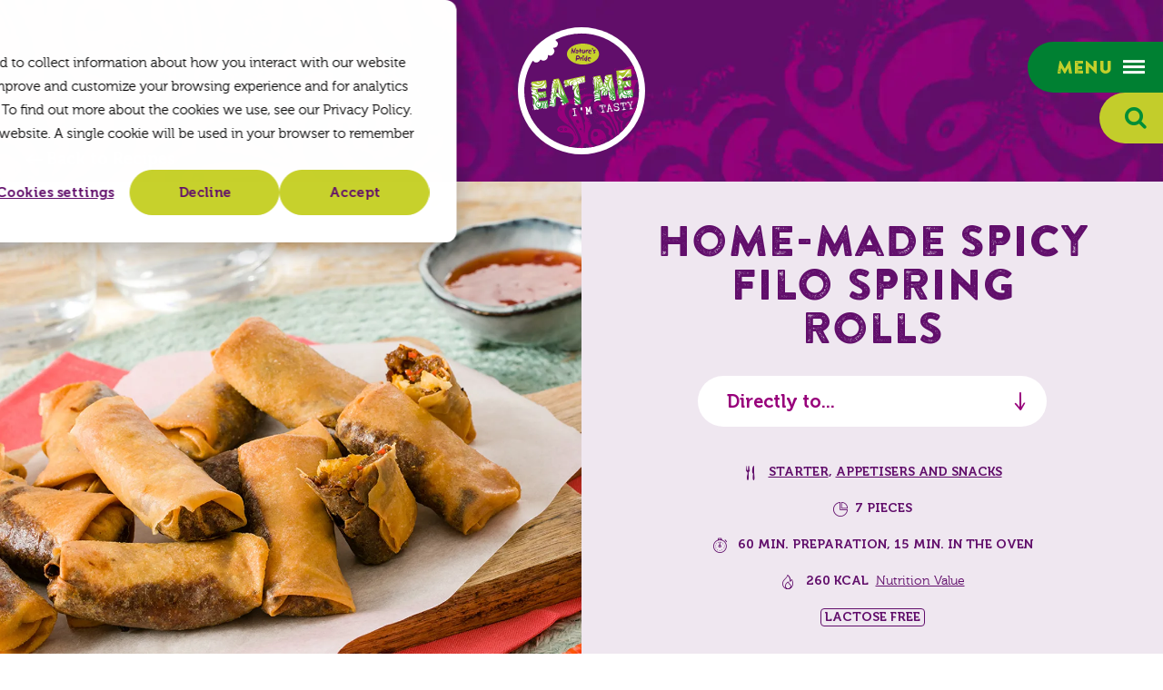

--- FILE ---
content_type: text/html; charset=utf-8
request_url: https://www.eatme.eu/en/recipes/home-made-spicy-filo-spring-rolls
body_size: 7798
content:
<!DOCTYPE html>
<html lang="en" class="no-js">
<head>
    <meta charset="utf-8">
    <meta name="author" content="Panorama Studios">
    <meta name="viewport" content="width=device-width, initial-scale=1" />
    <link rel="preconnect" href="https://www.googletagmanager.com">
    <link rel="preconnect" href="https://www.google-analytics.com">
    <link rel="apple-touch-icon" sizes="180x180" href="/favicons/apple-touch-icon.png">
    <link rel="icon" type="image/png" sizes="32x32" href="/favicons/favicon-32x32.png">
    <link rel="icon" type="image/png" sizes="16x16" href="/favicons/favicon-16x16.png">
    <link rel="manifest" href="/favicons/site.webmanifest">
    <link rel="mask-icon" color="#610e6b" href="/favicons/safari-pinned-tab.svg">
    <link rel="shortcut icon" href="/favicons/favicon.ico">
    <meta name="msapplication-TileColor" content="#610e6b">
    <meta name="msapplication-config" content="~/favicons/browserconfig.xml">
    <meta name="theme-color" content="#610e6b">
    <script>
        document.documentElement.className = document.documentElement.className.replace('no-js', 'js');
        document.documentElement.style.setProperty('--hh', `${document.documentElement.clientHeight + 3}px`);
    </script>
     <title>Home-made spicy filo spring rolls - EAT ME</title>
            <link rel="alternate" hreflang="nl" href="https://www.eatme.eu/nl/recepten/zelfgemaakte-vlammetjes">
            <link rel="alternate" hreflang="de" href="https://www.eatme.eu/de/rezepte/pikante-blatterteigtaschen-mit-hackfleisch">
            <link rel="alternate" hreflang="en" href="https://www.eatme.eu/en/recipes/home-made-spicy-filo-spring-rolls">
            <link rel="alternate" hreflang="x-default" href="https://www.eatme.eu/nl/recepten/zelfgemaakte-vlammetjes">
        <link rel="canonical" href="https://www.eatme.eu/en/recipes/home-made-spicy-filo-spring-rolls">
          <meta property="og:title" content="Home-made spicy filo spring rolls">
        <meta property="og:image" content="/media/vefic2n5/pepers-zelfgemaakte-vlammetjes.jpg?width=1200&amp;height=630&amp;v=1db0d2987555ba0">
        <meta property="og:image:type" content="image/jpg">
        <meta property="og:image:width" content="1200">
        <meta property="og:image:height" content="630">
        <meta property="og:site_name" content="EAT ME">
     <script>
        document.documentElement.className = document.documentElement.className.replace('no-js', 'js');
    </script>
    
    
    
        <link rel="stylesheet" crossorigin="anonymous" href="/dist/application.53a6224e02efe0871381.css" />
    
    <!-- Google Tag Manager -->
<script>(function(w,d,s,l,i){w[l]=w[l]||[];w[l].push({'gtm.start':
        new Date().getTime(),event:'gtm.js'});var f=d.getElementsByTagName(s)[0],
        j=d.createElement(s),dl=l!='dataLayer'?'&l='+l:'';j.async=true;j.src=
        'https://www.googletagmanager.com/gtm.js?id='+i+dl;f.parentNode.insertBefore(j,f);
})(window,document,'script','dataLayer','GTM-MFZ5LH6');</script>
<!-- End Google Tag Manager -->
    
		<script type="application/ld+json">
			{"@context":"https://schema.org","@type":"BreadcrumbList","itemListElement":[{"@type":"ListItem","item":{"@type":"ListItem","@id":"https://www.eatme.eu/en","name":"Home"},"position":1},{"@type":"ListItem","item":{"@type":"ListItem","@id":"https://www.eatme.eu/en/recipes","name":"Recipes"},"position":2},{"@type":"ListItem","item":{"@type":"ListItem","@id":"https://www.eatme.eu/en/recipes/home-made-spicy-filo-spring-rolls","name":"Home-made spicy filo spring rolls"},"position":3}]}
		</script>

    
	<script type="application/ld+json">
		{"@context":"https://schema.org","@type":"Organization","url":"https://www.eatme.eu/en","logo":"https://www.eatme.eu/media/4o1h3syw/logo.png"}
	</script>

    	<script type="application/ld+json">
		{"@context":"https://schema.org","@type":"Organization","name":"EAT ME","description":"Bekijk alle bijzondere, lekkere en mooie unieke groente- en fruitsoorten van EAT ME. Lees informatie \u0026 tips en vind heerlijke recepten.","image":"https://www.eatme.eu/media/4o1h3syw/logo.png","url":"https://www.eatme.eu/en","address":{"@type":"PostalAddress","addressCountry":"Nederland","addressLocality":"Maasdijk","addressRegion":"Zuid Holland","postalCode":"2676 LV","streetAddress":"Honderdland 611"},"logo":"https://www.eatme.eu/media/4o1h3syw/logo.png","slogan":"Eat me - I\u0027m tasty "}
	</script>

	
	
	<script type="application/ld+json">
		{"@context":"https://schema.org","@type":"Recipe","name":"Home-made spicy filo spring rolls","image":"https://www.eatme.eu/en/recipes/home-made-spicy-filo-spring-rolls/media/vefic2n5/pepers-zelfgemaakte-vlammetjes.jpg","url":"https://www.eatme.eu/en/recipes/home-made-spicy-filo-spring-rolls","author":{"@type":"Organization","name":"EatMe","url":"https://www.eatme.eu/en/recipes/home-made-spicy-filo-spring-rolls","logo":"https://www.eatme.eu/en/recipes/home-made-spicy-filo-spring-rolls/media/4o1h3syw/logo.png"},"datePublished":"2021-04-26","keywords":"Aperitif, Easy, Meat, Lactose free","publisher":{"@type":"Organization","name":"EatMe","url":"https://www.eatme.eu/en/recipes/home-made-spicy-filo-spring-rolls","logo":"https://www.eatme.eu/en/recipes/home-made-spicy-filo-spring-rolls/media/4o1h3syw/logo.png"},"totalTime":"PT2H","yield":"7","cookTime":"PT1H","nutrition":{"@type":"NutritionInformation","calories":"260","carbohydrateContent":"19","fatContent":"4","fiberContent":"1","proteinContent":"10","sugarContent":"4"},"recipeCategory":"Starter, Appetisers and snacks"}
	</script>


    
    <style>
        .pac-logo:after {
            display: none !important;
        }
    </style>
</head>
<body class="is-recipe">
    <!-- Google Tag Manager (noscript) -->
<noscript><iframe src="https://www.googletagmanager.com/ns.html?id=GTM-MFZ5LH6"
                  height="0" width="0" style="display:none;visibility:hidden"></iframe></noscript>
<!-- End Google Tag Manager (noscript) -->
    <header>   
        <div class="container large">
            <input type="checkbox" id="nav" />
            <label for="nav" class="nav-toggle keyboard-access">
                <span>
                    Menu
                    <i class="icon icon-menu"></i>
                </span>
            </label>
            <div class="nav-wrapper">
                <nav>
                    <label for="nav" class="close visuallyhidden keyboard-access">Close</label>
                            <form action="/en/search" method="get" class="search">
                                <input type="search" class="input" name="q" placeholder="Search on city or zip code..." autocomplete="off" />
                                <button type="submit" class="button"><i class="icon icon-search"></i> <span class="visuallyhidden">Search</span></button>
                            </form>
                        <ul class="navigation">
                            				<li >
					<a href="/en/products">Products</a>
				</li>
				<li >
					<a href="/en/recipes">Recipes</a>
				</li>
				<li >
					<a href="/en/where-to-buy">Where to buy</a>
				</li>
				<li >
					<a href="/en/about-eat-me">About EAT ME</a>
				</li>
				<li >
					<a href="/en/sustainability">Sustainability</a>
				</li>
				<li >
					<a href="/en/recyclable-packaging">Recyclable packaging</a>
				</li>
				<li >
					<a href="/en/blog">Blog</a>
				</li>
				<li >
					<a href="/en/contact">Contact</a>
				</li>

                        </ul>
                        		<dl class="social-media">
			<dt>
                Follow us on social media!
			</dt>
			<dd>
				<ul >
						<li><a href="https://www.instagram.com/eatme_int/" rel="noopener" target="_blank"><i class="icon icon-instagram"></i><span class="visuallyhidden"> Instagram</span></a></li>
						<li><a href="https://www.facebook.com/eatme.int" rel="noopener" target="_blank"><i class="icon icon-facebook"></i><span class="visuallyhidden"> Facebook</span></a></li>
						<li><a href="https://nl.pinterest.com/eatmebynaturespride/" rel="noopener" target="_blank"><i class="icon icon-pinterest"></i><span class="visuallyhidden"> Pinterest</span></a></li>
						<li><a href="https://www.youtube.com/channel/UCrqv3qGmyomrQZF2u8H0-hQ" rel="noopener" target="_blank"><i class="icon icon-youtube"></i><span class="visuallyhidden"> YouTube</span></a></li>
				</ul>
			</dd>
		</dl>
 
                        		<dl class="languages">
			<dt tabindex="0">English</dt>
			<dd>
				<ul>
								<li>
									<a hreflang="nl" href="/nl/recepten/zelfgemaakte-vlammetjes">
										Nederlands
									</a>
								</li>
								<li>
									<a hreflang="de" href="/de/rezepte/pikante-blatterteigtaschen-mit-hackfleisch">
										Deutsch
									</a>
								</li>
				</ul>
			</dd>
		</dl>

                </nav>
            </div>
                <input type="checkbox" id="search" />
                <label for="search" class="search-toggle keyboard-access"><i class="icon icon-search"></i></label>
                <div class="search-wrapper">
                    <form action="/en/search" method="get" class="search">
                        <input type="search" class="input" id="q" name="q" placeholder="Search on city or zip code..." autocomplete="off" />
                        <button type="submit" class="button"><i class="icon icon-search"></i> <span class="visuallyhidden">Search</span></button>
                    </form>
                </div>
            <div id="mobile-navigation">
                <ul>
                    <li><label for="nav" class="mobile-nav-toggle keyboard-access"><i class="icon icon-menu"></i><span class="visuallyhidden">Menu</span></label></li>
                        <li>
                            <input type="checkbox" id="mobile-search" />
                            <label for="mobile-search" class="mobile-search-toggle keyboard-access"><i class="icon icon-search"></i></label>
                            <div class="mobile-search-wrapper">
                                <div class="container med">
                                    <form action="/en/search" method="get" class="search">
                                        <input type="search" class="input" id="mq" name="q" placeholder="Search on city or zip code..." autocomplete="off" />
                                        <button type="submit" class="button"><i class="icon icon-search"></i> <span class="visuallyhidden">Search</span></button>
                                    </form>
                                </div>
                            </div>
                        </li>
                        <li><a href="/en/recipes"> <i class="icon icon-dish-type"></i><span class="visuallyhidden">Recipes</span></a></li>
                        <li><a href="/en/where-to-buy"> <i class="icon icon-marker"></i><span class="visuallyhidden">Where to buy</span></a></li>
                </ul>
            </div>
<a class="back arrow" href="/en/recipes">Back to Recipes</a>            <a class="logo" href="/en">
                EAT ME
            </a>
        </div>
    </header>
    <main>


<section class="intro intro-recipe">
		<figure class="image is-3by2">
			<picture><source sizes="(max-width: 142px) 142px, (max-width: 560px) 560px, (max-width: 600px) 600px, (max-width: 768px) 768px, (max-width: 816px) 816px, (max-width: 1000px) 1000px, (max-width: 1024px) 1024px, (max-width: 1152px) 1152px, (max-width: 1440px) 1440px, 1536px" srcset="/media/vefic2n5/pepers-zelfgemaakte-vlammetjes.jpg?width=142&amp;height=95&amp;format=webp&amp;quality=80 142w, /media/vefic2n5/pepers-zelfgemaakte-vlammetjes.jpg?width=560&amp;height=373&amp;format=webp&amp;quality=80 560w, /media/vefic2n5/pepers-zelfgemaakte-vlammetjes.jpg?width=600&amp;height=400&amp;format=webp&amp;quality=80 600w, /media/vefic2n5/pepers-zelfgemaakte-vlammetjes.jpg?width=768&amp;height=512&amp;format=webp&amp;quality=80 768w, /media/vefic2n5/pepers-zelfgemaakte-vlammetjes.jpg?width=816&amp;height=544&amp;format=webp&amp;quality=80 816w, /media/vefic2n5/pepers-zelfgemaakte-vlammetjes.jpg?width=1000&amp;height=667&amp;format=webp&amp;quality=80 1000w, /media/vefic2n5/pepers-zelfgemaakte-vlammetjes.jpg?width=1024&amp;height=683&amp;format=webp&amp;quality=80 1024w, /media/vefic2n5/pepers-zelfgemaakte-vlammetjes.jpg?width=1152&amp;height=768&amp;format=webp&amp;quality=80 1152w, /media/vefic2n5/pepers-zelfgemaakte-vlammetjes.jpg?width=1440&amp;height=960&amp;format=webp&amp;quality=80 1440w, /media/vefic2n5/pepers-zelfgemaakte-vlammetjes.jpg?width=1536&amp;height=1024&amp;format=webp&amp;quality=80 1536w" type="image/webp"><img alt="Home-made spicy filo spring rolls" height="1024" loading="lazy" sizes="(max-width: 142px) 142px, (max-width: 560px) 560px, (max-width: 600px) 600px, (max-width: 768px) 768px, (max-width: 816px) 816px, (max-width: 1000px) 1000px, (max-width: 1024px) 1024px, (max-width: 1152px) 1152px, (max-width: 1440px) 1440px, 1536px" src="/media/vefic2n5/pepers-zelfgemaakte-vlammetjes.jpg?width=1536&amp;height=1024&amp;quality=100" srcset="/media/vefic2n5/pepers-zelfgemaakte-vlammetjes.jpg?width=142&amp;height=95&amp;quality=100 142w, /media/vefic2n5/pepers-zelfgemaakte-vlammetjes.jpg?width=560&amp;height=373&amp;quality=100 560w, /media/vefic2n5/pepers-zelfgemaakte-vlammetjes.jpg?width=600&amp;height=400&amp;quality=100 600w, /media/vefic2n5/pepers-zelfgemaakte-vlammetjes.jpg?width=768&amp;height=512&amp;quality=100 768w, /media/vefic2n5/pepers-zelfgemaakte-vlammetjes.jpg?width=816&amp;height=544&amp;quality=100 816w, /media/vefic2n5/pepers-zelfgemaakte-vlammetjes.jpg?width=1000&amp;height=667&amp;quality=100 1000w, /media/vefic2n5/pepers-zelfgemaakte-vlammetjes.jpg?width=1024&amp;height=683&amp;quality=100 1024w, /media/vefic2n5/pepers-zelfgemaakte-vlammetjes.jpg?width=1152&amp;height=768&amp;quality=100 1152w, /media/vefic2n5/pepers-zelfgemaakte-vlammetjes.jpg?width=1440&amp;height=960&amp;quality=100 1440w, /media/vefic2n5/pepers-zelfgemaakte-vlammetjes.jpg?width=1536&amp;height=1024&amp;quality=100 1536w" width="1536" ></picture>
		</figure>
	<div class="content text-centered-m" data-aos="fade">
		<h1 class="h2 medium">Home-made spicy filo spring rolls</h1>
		
				<dl class="anchor-list">
		<dt tabindex="0">Directly to...</dt>
		<dd>
			<ul class="list">
					<li><a href="#preparation-method">Preparation method</a></li>
			</ul>
		</dd>
	</dl>

		<div class="recipe-details-block">
			<ul class="recipe-details">
					<li class="dish-type" >
<a href="/en/recipes?dt=792f0622-a889-4505-90c7-275fcc7b4138">Starter</a>, <a href="/en/recipes?dt=8320169c-a979-4f87-a9f0-33e00ea48e08">Appetisers and snacks</a>					</li>
						<li class="pieces">7 pieces</li>
					<li class="preparation-time">
						<span>60 min. preparation</span>
								<span>15 min. in the oven</span>
					</li>
					<li class="kcal">
						260 kcal
						<a href="#nutrition-value">Nutrition Value</a>
					</li>
					<li class="labels">
							<span class="recipe-label">Lactose free</span>
					</li>
			</ul>
		</div>
	</div>
</section>
<section class="text-block recipe-block white-bg">
	<div class="container">
		<div class="columns">
			<div class="column m-4">
					<h2 class="small" id="ingredients">Ingredients</h2>
							<h3>Spicy filo spring rolls</h3>
	<ul class="list bordered">
					<li>
			<span>1 shallot</span>
		</li>

					<li>
			<span>1 clove of garlic</span>
		</li>

					<li  class="product-image" >
			<a href="/en/products/vegetables/chilli-peppers/naga-jolokia">
					<figure class="image is-square">
						<picture><source srcset="/media/mhdmxw5k/eat-me-naga-jalokia-productfoto.jpg?width=80&amp;format=webp&amp;quality=80" type="image/webp"><img alt="EAT ME Naga Jalokia Product photo" loading="lazy" src="/media/mhdmxw5k/eat-me-naga-jalokia-productfoto.jpg?width=80&amp;quality=100" width="80" ></picture>
					</figure>
				<span>1/2 naga jolokia pepper </span>
			</a>
		</li>

					<li>
			<span>5 tbsp olive oil</span>
		</li>

					<li>
			<span>250 g minced beef</span>
		</li>

					<li>
			<span>&#xBD; tsp curry powder</span>
		</li>

					<li>
			<span>&#xBD; tsp paprika powder</span>
		</li>

					<li>
			<span>2 tbsp ketjap manis (sweet soy sauce)</span>
		</li>

					<li>
			<span>2 tbsp soy sauce</span>
		</li>

					<li>
			<span>2 tbsp flour</span>
		</li>

					<li>
			<span>Salt</span>
		</li>

					<li>
			<span>7 sheets of filo pastry (defrosted in the packaging)</span>
		</li>

	</ul>

							<h3>Kitchen tools</h3>
	<ul class="list bordered">
					<li>
			<span>Baking paper</span>
		</li>

	</ul>

			</div>
				<div class="column m-8" id="preparation-method">
					<h2 class="small">Preparation method</h2>
						<div itemprop="recipeInstructions"><ol>
<li>Preheat the oven to 180 °C.</li>
<li>Finely chop the onion and the garlic. Halve the naga jolokia pepper, remove the seeds and finely slice the flesh.</li>
<li>Heat 1 tablespoon of olive oil in a frying pan and fry the shallot and garlic on a medium heat in about 3 minutes. Add the mince and fry until cooked for about 4 minutes. Add the curry powder, paprika powder, ketjap, soy sauce and flour. Fry for another 2 minutes. Season with salt.</li>
<li>Spoon a generous spoonful of the mixture in the middle of a filo pastry sheet. Brush the edges with olive oil. Fold in the outer edges and brush again with olive oil. Roll up the filo pastry rolls. Place them on a baking tray lined with baking paper with the seam side facing down. Bake in the middle of the oven for about 15 minutes until golden brown and crispy.</li>
</ol>
<p><span class="highlighted">Enjoy!</span></p></div>
				</div>
		</div>
	</div>
</section>
<section class="text-block recipe-block white-bg">
	<div class="container">
		<div class="columns no-margin background-lime-10">
				<div class="column m-4" id="nutrition-value">

						<h2 class="h4 green margin-bottom">Nutrition value per piece</h2>
					<dl class="column-list">
							<dt>Energy</dt>
							<dd>260 kcal</dd>

						<dt>Protein</dt>
						<dd >10 g</dd>

						<dt>Fat</dt>
						<dd>16 g</dd>
						<dd class="sub">
							<dl>
								<dt>Saturated</dt>
								<dd>4 g</dd>
							</dl>
						</dd>

						<dt>Carbohydrate</dt>
						<dd>19 g</dd>
						<dd class="sub">
							<dl>
								<dt>Sugars</dt>
								<dd>4 g</dd>
							</dl>
						</dd>
						<dt>Fibers</dt>
						<dd>1 g</dd>
					</dl>
				</div>

				<div class="column m-8">
					<dl class="tags">
						<dt>Tags</dt>
						<dd>
							<ul>
									<li><a class="button outline small" href="/en/recipes?dt=792f0622-a889-4505-90c7-275fcc7b4138">Starter</a></li>
									<li><a class="button outline small" href="/en/recipes?dt=8320169c-a979-4f87-a9f0-33e00ea48e08">Appetisers and snacks</a></li>
									<li><a class="button outline small" href="/en/recipes?t=1549bdb9-690d-4da1-94c4-80e783f2b21e">Aperitif</a></li>
									<li><a class="button outline small" href="/en/recipes?sl=c448312f-5859-434d-b926-ef9fee0cc196">Easy</a></li>
									<li><a class="button outline small" href="/en/recipes?ct=242ca74f-4b36-449a-b7fa-578cd4d5ab90">Meat</a></li>
									<li><a class="button outline small" href="/en/recipes?d=44c370ea-9628-4bee-88e3-4793a2b04924">Lactose free</a></li>
							</ul>
						</dd>
					</dl>

				</div>
		</div>

	</div>
</section>
<section class="text-block white-bg">
	<div class="container text-centered-m" data-aos="fade">
		<h2>Even more goodies!</h2>
	</div>
	<div class="container med" data-aos="fade">
			<div class="columns multiline large-mobile-padding m-6 l-4 bite" id="overview">
			<div class="column" data-aos="fade">
				<a href="/en/recipes/pomegranate-christmas-crackers" class="recipe">
					<figure class="image is-3by2">
<picture><source sizes="(max-width: 142px) 142px, (max-width: 560px) 560px" srcset="/media/3tkh3xpk/granaatappel-christmas-crackers.jpg?width=560&amp;height=373&amp;format=webp&amp;quality=80&amp;v=1dc6369f0be6e00 560w, /media/3tkh3xpk/granaatappel-christmas-crackers.jpg?width=142&amp;height=95&amp;format=webp&amp;quality=80&amp;v=1dc6369f0be6e00 142w, /media/3tkh3xpk/granaatappel-christmas-crackers.jpg?width=560&amp;height=373&amp;format=webp&amp;quality=80&amp;v=1dc6369f0be6e00 560w" type="image/webp" ><img alt="" height="373" loading="lazy" sizes="(max-width: 142px) 142px, (max-width: 560px) 560px" src="/media/3tkh3xpk/granaatappel-christmas-crackers.jpg?width=560&amp;height=373&amp;v=1dc6369f0be6e00" srcset="/media/3tkh3xpk/granaatappel-christmas-crackers.jpg?width=560&amp;height=373&amp;v=1dc6369f0be6e00 560w, /media/3tkh3xpk/granaatappel-christmas-crackers.jpg?width=142&amp;height=95&amp;v=1dc6369f0be6e00 142w, /media/3tkh3xpk/granaatappel-christmas-crackers.jpg?width=560&amp;height=373&amp;v=1dc6369f0be6e00 560w" width="560" ></picture>						<figcaption>
							<h3 class="alternate">Pomegranate Christmas crackers</h3>
							<ul class="recipe-details">
									<li class="serves">10</li>
									<li class="preparation-time">30 min.</li>
									<li class="kcal">325 kcal</li>
							</ul>
						</figcaption>
					</figure>
				</a>
			</div>
			<div class="column" data-aos="fade">
				<a href="/en/recipes/crispy-rice-with-avocado-and-spicy-salmon-sashimi" class="recipe">
					<figure class="image is-3by2">
<picture><source sizes="(max-width: 142px) 142px, (max-width: 560px) 560px" srcset="/media/he3jumra/avocado-crispy-rice-met-avocado-en-spicy-zalm-sashimi.jpg?width=560&amp;height=373&amp;format=webp&amp;quality=80&amp;v=1dc6369eecbecd0 560w, /media/he3jumra/avocado-crispy-rice-met-avocado-en-spicy-zalm-sashimi.jpg?width=142&amp;height=95&amp;format=webp&amp;quality=80&amp;v=1dc6369eecbecd0 142w, /media/he3jumra/avocado-crispy-rice-met-avocado-en-spicy-zalm-sashimi.jpg?width=560&amp;height=373&amp;format=webp&amp;quality=80&amp;v=1dc6369eecbecd0 560w" type="image/webp" ><img alt="" height="373" loading="lazy" sizes="(max-width: 142px) 142px, (max-width: 560px) 560px" src="/media/he3jumra/avocado-crispy-rice-met-avocado-en-spicy-zalm-sashimi.jpg?width=560&amp;height=373&amp;v=1dc6369eecbecd0" srcset="/media/he3jumra/avocado-crispy-rice-met-avocado-en-spicy-zalm-sashimi.jpg?width=560&amp;height=373&amp;v=1dc6369eecbecd0 560w, /media/he3jumra/avocado-crispy-rice-met-avocado-en-spicy-zalm-sashimi.jpg?width=142&amp;height=95&amp;v=1dc6369eecbecd0 142w, /media/he3jumra/avocado-crispy-rice-met-avocado-en-spicy-zalm-sashimi.jpg?width=560&amp;height=373&amp;v=1dc6369eecbecd0 560w" width="560" ></picture>						<figcaption>
							<h3 class="alternate">Crispy rice with avocado and spicy salmon sashimi</h3>
							<ul class="recipe-details">
									<li class="serves">8</li>
									<li class="preparation-time">30 min.</li>
									<li class="kcal">305 kcal</li>
							</ul>
						</figcaption>
					</figure>
				</a>
			</div>
			<div class="column" data-aos="fade">
				<a href="/en/recipes/avocado-carpaccio-with-tuna-and-crispy-chilli-mayo" class="recipe">
					<figure class="image is-3by2">
<picture><source sizes="(max-width: 142px) 142px, (max-width: 560px) 560px" srcset="/media/epro3a4a/avocado-avocadocarpaccio.jpg?width=560&amp;height=373&amp;format=webp&amp;quality=80&amp;v=1dc586f4b07f8a0 560w, /media/epro3a4a/avocado-avocadocarpaccio.jpg?width=142&amp;height=95&amp;format=webp&amp;quality=80&amp;v=1dc586f4b07f8a0 142w, /media/epro3a4a/avocado-avocadocarpaccio.jpg?width=560&amp;height=373&amp;format=webp&amp;quality=80&amp;v=1dc586f4b07f8a0 560w" type="image/webp" ><img alt="" height="373" loading="lazy" sizes="(max-width: 142px) 142px, (max-width: 560px) 560px" src="/media/epro3a4a/avocado-avocadocarpaccio.jpg?width=560&amp;height=373&amp;v=1dc586f4b07f8a0" srcset="/media/epro3a4a/avocado-avocadocarpaccio.jpg?width=560&amp;height=373&amp;v=1dc586f4b07f8a0 560w, /media/epro3a4a/avocado-avocadocarpaccio.jpg?width=142&amp;height=95&amp;v=1dc586f4b07f8a0 142w, /media/epro3a4a/avocado-avocadocarpaccio.jpg?width=560&amp;height=373&amp;v=1dc586f4b07f8a0 560w" width="560" ></picture>						<figcaption>
							<h3 class="alternate">Avocado carpaccio with tuna and crispy chilli mayo</h3>
							<ul class="recipe-details">
									<li class="serves">4</li>
									<li class="preparation-time">30 min.</li>
									<li class="kcal">555 kcal</li>
									<li class="labels">
											<span class="recipe-label">Gluten free</span>
									</li>
							</ul>
						</figcaption>
					</figure>
				</a>
			</div>
	</div>

	</div>
	<div class="container text-centered-m" data-aos="fade">
			<ul class="buttons margin-top">
				<li><a class="button" href="/en/recipes?dt=792f0622-a889-4505-90c7-275fcc7b4138">More recipes</a></li>
			</ul>
	</div>
</section>
    </main>
    <footer>
            <section class="newsletter-block">
	<div class="container extra-small text-centered-m" data-aos="fade">
		<a class="logo" href="/en">EAT ME</a>
			<h2 class="small white">Sign up now for the best recipes, promotions &amp; inspiration!</h2>
			<!--[if lte IE 8]>
		<script charset="utf-8" type="text/javascript" src="//js.hsforms.net/forms/v2-legacy.js"></script>
		<![endif]-->
			<script charset="utf-8" type="text/javascript" src="//js.hsforms.net/forms/v2.js"></script>
			<script>
				  hbspt.forms.create({
				region: "na1",
				portalId: "8892661",
				 formId: "744437b9-5954-41bf-af6c-fee496fe2a98"
				});
			</script>
					<dl class="social-media">
			<dt>
                Follow us on social media!
			</dt>
			<dd>
				<ul >
						<li><a href="https://www.instagram.com/eatme_int/" rel="noopener" target="_blank"><i class="icon icon-instagram"></i><span class="visuallyhidden"> Instagram</span></a></li>
						<li><a href="https://www.facebook.com/eatme.int" rel="noopener" target="_blank"><i class="icon icon-facebook"></i><span class="visuallyhidden"> Facebook</span></a></li>
						<li><a href="https://nl.pinterest.com/eatmebynaturespride/" rel="noopener" target="_blank"><i class="icon icon-pinterest"></i><span class="visuallyhidden"> Pinterest</span></a></li>
						<li><a href="https://www.youtube.com/channel/UCrqv3qGmyomrQZF2u8H0-hQ" rel="noopener" target="_blank"><i class="icon icon-youtube"></i><span class="visuallyhidden"> YouTube</span></a></li>
				</ul>
			</dd>
		</dl>
 
	</div>
		<figure class="image is-square">
			<picture>
				<source media="(max-width: 1280px)" srcset="[data-uri]" />
				<source media="(max-width: 1920px)" srcset="/media/hvqcy0l1/newsletter-image.jpg?width=640&amp;height=640&amp;v=1db0d29806deeb0" />
				<source srcset="/media/hvqcy0l1/newsletter-image.jpg?width=1000&amp;height=1000&amp;format=webp&amp;v=1db0d29806deeb0" />
				<img loading="lazy" alt="" width="1000" height="1000" src="/media/hvqcy0l1/newsletter-image.jpg?width=1000&amp;height=1000&amp;v=1db0d29806deeb0" />
			</picture>
		</figure>
</section>
        <div class="container large">
            <ul class="legal">
                <li>&copy; 2021 - 2026 EAT ME</li>
                        <li><a href="/en/privacy-policy">Privacy & cookies</a></li>
                    <li class="sister-company">EAT ME is a brand of <a class="natures-pride-logo" href="https://www.naturespride.eu/en" rel="noopener" target="_blank">Nature's Pride</a></li>
            </ul>
        </div>
    </footer>
    
    
        <script src="/dist/application.4e5bd2af328c60fc9183.js"></script>
    
        
    
</body>
</html>